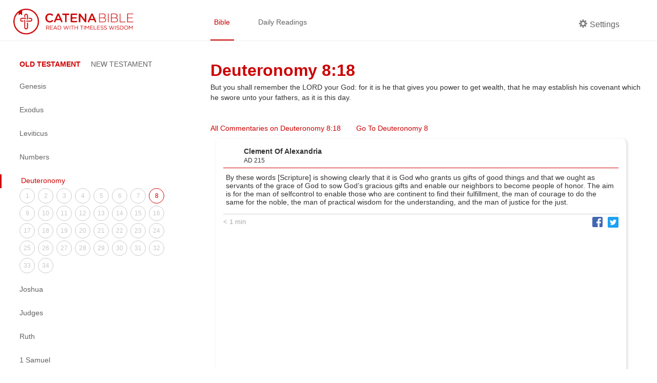

--- FILE ---
content_type: text/html; charset=utf-8
request_url: https://catenabible.com/com/5838dae5205c248f42e52a37
body_size: 7575
content:
<!DOCTYPE html><html><head><meta name="viewport" content="width=device-width"/><meta charSet="utf-8"/><title>Clement Of Alexandria on Deuteronomy 8:18 - Catena Bible &amp; Commentaries</title><link rel="shortcut icon" href="/static/images/catenaLogoRed.png"/><meta property="og:title" content="Clement Of Alexandria on Deuteronomy 8:18 - Catena Bible &amp; Commentaries"/><meta property="og:description" content="By these words [Scripture] is showing clearly that it is God who grants us gifts of good things and that we ought as servants of the grace of God to sow God’s gracious gifts and enable our neighbors to become people of honor. The aim is for the man of selfcontrol to enable those who are continent to find their fulfillment, the man of courage to do the same for the noble, the man of practical wisdom for the understanding, and the man of justice for the just."/><meta property="og:image" content="https://api.catenabible.com:8080/icons/COA.jpg"/><meta property="og:site_name" content="Catena Bible &amp; Commentaries"/><meta property="twitter:card" content="summary"/><meta property="twitter:site" content="Catena Bible &amp; Commentaries"/><meta property="twitter:creator" content="Deuteronomy"/><meta name="twitter:image:alt" content="Catena: A Chain of commentaries for each verse in the Bible"/><meta name="next-head-count" content="12"/><link rel="preload" href="/_next/static/css/caea3c624d0ed30151df27fad657a4576005e35f_CSS.ff4742f7.chunk.css" as="style"/><link rel="stylesheet" href="/_next/static/css/caea3c624d0ed30151df27fad657a4576005e35f_CSS.ff4742f7.chunk.css"/><link rel="preload" href="/_next/static/css/88b5e8f208b37944deb7f916b1cb970c702e7e7a_CSS.2efa91da.chunk.css" as="style"/><link rel="stylesheet" href="/_next/static/css/88b5e8f208b37944deb7f916b1cb970c702e7e7a_CSS.2efa91da.chunk.css"/><link rel="preload" href="/_next/static/css/styles.e69e8b9d.chunk.css" as="style"/><link rel="stylesheet" href="/_next/static/css/styles.e69e8b9d.chunk.css"/><link rel="preload" href="/_next/static/8t-ARlv5uR-8nLfv-fx3Z/pages/com/%5Bcom-id%5D.js" as="script"/><link rel="preload" href="/_next/static/8t-ARlv5uR-8nLfv-fx3Z/pages/_app.js" as="script"/><link rel="preload" href="/_next/static/runtime/webpack-79ff85fe71fe9106621f.js" as="script"/><link rel="preload" href="/_next/static/chunks/framework.e4e7390ed0229f772749.js" as="script"/><link rel="preload" href="/_next/static/chunks/a738efc4652234e086586fde1be2e38ad3070275.743448bc26499e8203e8.js" as="script"/><link rel="preload" href="/_next/static/chunks/f91ce738ebefca99a31b5a191746ceaa0ead7470.89784d0ac1372bae9b7d.js" as="script"/><link rel="preload" href="/_next/static/chunks/90fe580a6f0141a740c2326f41bdbdef774529b6.e122096ad45020e4838a.js" as="script"/><link rel="preload" href="/_next/static/chunks/7973323a506dc071b28687049a262d168f480491.46ae57d6090f387ca037.js" as="script"/><link rel="preload" href="/_next/static/runtime/main-4ef4baa87cf41240a379.js" as="script"/><link rel="preload" href="/_next/static/chunks/6278397b.066799e576831c532158.js" as="script"/><link rel="preload" href="/_next/static/chunks/caea3c624d0ed30151df27fad657a4576005e35f_CSS.2c372599cf640b277883.js" as="script"/><link rel="preload" href="/_next/static/chunks/87c69e8bf156eb34a7234e483ee76215c6d9867f.0b583fc3589d51d4dca1.js" as="script"/><link rel="preload" href="/_next/static/chunks/88b5e8f208b37944deb7f916b1cb970c702e7e7a_CSS.8d7a43705e3f9a53dfda.js" as="script"/><link rel="preload" href="/_next/static/chunks/88b5e8f208b37944deb7f916b1cb970c702e7e7a.3de8435d336572826c26.js" as="script"/><link rel="preload" href="/_next/static/chunks/48f28a29b8065edcfa67b5ddde09ae93aacbbe67.522c836dd7c85d9a79c7.js" as="script"/><link rel="preload" href="/_next/static/chunks/styles.2e99a7cca10b459a47bc.js" as="script"/></head><body><div id="__next"><div><div class="header "><div class="left-container left-container-logo padded"><a href="/"><img src="/static/images/catenaLogoFull_red.png" alt="logo" class="logo"/></a></div><div class="right-container padded"><div class="nav-container flexContainer"><a href="/mt/1" class="nav-item selected">Bible</a><a href="/daily/1-27" class="nav-item ">Daily Readings</a></div><div class="header-side"><div class="nav-item flex " id="settings"><div class="settingsLabel flexContainer"><span icon="cog" class="bp3-icon bp3-icon-cog"><svg fill="grey" data-icon="cog" width="16" height="16" viewBox="0 0 16 16"><desc>cog</desc><path d="M15.19 6.39h-1.85c-.11-.37-.27-.71-.45-1.04l1.36-1.36c.31-.31.31-.82 0-1.13l-1.13-1.13a.803.803 0 00-1.13 0l-1.36 1.36c-.33-.17-.67-.33-1.04-.44V.79c0-.44-.36-.8-.8-.8h-1.6c-.44 0-.8.36-.8.8v1.86c-.39.12-.75.28-1.1.47l-1.3-1.3c-.3-.3-.79-.3-1.09 0L1.82 2.91c-.3.3-.3.79 0 1.09l1.3 1.3c-.2.34-.36.7-.48 1.09H.79c-.44 0-.8.36-.8.8v1.6c0 .44.36.8.8.8h1.85c.11.37.27.71.45 1.04l-1.36 1.36c-.31.31-.31.82 0 1.13l1.13 1.13c.31.31.82.31 1.13 0l1.36-1.36c.33.18.67.33 1.04.44v1.86c0 .44.36.8.8.8h1.6c.44 0 .8-.36.8-.8v-1.86c.39-.12.75-.28 1.1-.47l1.3 1.3c.3.3.79.3 1.09 0l1.09-1.09c.3-.3.3-.79 0-1.09l-1.3-1.3c.19-.35.36-.71.48-1.1h1.85c.44 0 .8-.36.8-.8v-1.6a.816.816 0 00-.81-.79zm-7.2 4.6c-1.66 0-3-1.34-3-3s1.34-3 3-3 3 1.34 3 3-1.34 3-3 3z" fill-rule="evenodd"></path></svg></span><p class="settingsCog">Settings</p></div></div></div></div></div><div class="content-container"><div class="left-container left-container-sideNav extended"><div class="side-nav-container"><a class="burger-menu  "></a><div class="side-nav extended "><div class="book-testaments"><span class="focus">OLD TESTAMENT</span><span class="">NEW TESTAMENT</span></div><div class="books-menu"><div class="book-item"><a class="book-title ">Genesis</a><div class="chapters-menu "><a class="chapter-item " href="/gn/1">1</a><a class="chapter-item " href="/gn/2">2</a><a class="chapter-item " href="/gn/3">3</a><a class="chapter-item " href="/gn/4">4</a><a class="chapter-item " href="/gn/5">5</a><a class="chapter-item " href="/gn/6">6</a><a class="chapter-item " href="/gn/7">7</a><a class="chapter-item " href="/gn/8">8</a><a class="chapter-item " href="/gn/9">9</a><a class="chapter-item " href="/gn/10">10</a><a class="chapter-item " href="/gn/11">11</a><a class="chapter-item " href="/gn/12">12</a><a class="chapter-item " href="/gn/13">13</a><a class="chapter-item " href="/gn/14">14</a><a class="chapter-item " href="/gn/15">15</a><a class="chapter-item " href="/gn/16">16</a><a class="chapter-item " href="/gn/17">17</a><a class="chapter-item " href="/gn/18">18</a><a class="chapter-item " href="/gn/19">19</a><a class="chapter-item " href="/gn/20">20</a><a class="chapter-item " href="/gn/21">21</a><a class="chapter-item " href="/gn/22">22</a><a class="chapter-item " href="/gn/23">23</a><a class="chapter-item " href="/gn/24">24</a><a class="chapter-item " href="/gn/25">25</a><a class="chapter-item " href="/gn/26">26</a><a class="chapter-item " href="/gn/27">27</a><a class="chapter-item " href="/gn/28">28</a><a class="chapter-item " href="/gn/29">29</a><a class="chapter-item " href="/gn/30">30</a><a class="chapter-item " href="/gn/31">31</a><a class="chapter-item " href="/gn/32">32</a><a class="chapter-item " href="/gn/33">33</a><a class="chapter-item " href="/gn/34">34</a><a class="chapter-item " href="/gn/35">35</a><a class="chapter-item " href="/gn/36">36</a><a class="chapter-item " href="/gn/37">37</a><a class="chapter-item " href="/gn/38">38</a><a class="chapter-item " href="/gn/39">39</a><a class="chapter-item " href="/gn/40">40</a><a class="chapter-item " href="/gn/41">41</a><a class="chapter-item " href="/gn/42">42</a><a class="chapter-item " href="/gn/43">43</a><a class="chapter-item " href="/gn/44">44</a><a class="chapter-item " href="/gn/45">45</a><a class="chapter-item " href="/gn/46">46</a><a class="chapter-item " href="/gn/47">47</a><a class="chapter-item " href="/gn/48">48</a><a class="chapter-item " href="/gn/49">49</a><a class="chapter-item " href="/gn/50">50</a></div></div><div class="book-item"><a class="book-title ">Exodus</a><div class="chapters-menu "><a class="chapter-item " href="/ex/1">1</a><a class="chapter-item " href="/ex/2">2</a><a class="chapter-item " href="/ex/3">3</a><a class="chapter-item " href="/ex/4">4</a><a class="chapter-item " href="/ex/5">5</a><a class="chapter-item " href="/ex/6">6</a><a class="chapter-item " href="/ex/7">7</a><a class="chapter-item " href="/ex/8">8</a><a class="chapter-item " href="/ex/9">9</a><a class="chapter-item " href="/ex/10">10</a><a class="chapter-item " href="/ex/11">11</a><a class="chapter-item " href="/ex/12">12</a><a class="chapter-item " href="/ex/13">13</a><a class="chapter-item " href="/ex/14">14</a><a class="chapter-item " href="/ex/15">15</a><a class="chapter-item " href="/ex/16">16</a><a class="chapter-item " href="/ex/17">17</a><a class="chapter-item " href="/ex/18">18</a><a class="chapter-item " href="/ex/19">19</a><a class="chapter-item " href="/ex/20">20</a><a class="chapter-item " href="/ex/21">21</a><a class="chapter-item " href="/ex/22">22</a><a class="chapter-item " href="/ex/23">23</a><a class="chapter-item " href="/ex/24">24</a><a class="chapter-item " href="/ex/25">25</a><a class="chapter-item " href="/ex/26">26</a><a class="chapter-item " href="/ex/27">27</a><a class="chapter-item " href="/ex/28">28</a><a class="chapter-item " href="/ex/29">29</a><a class="chapter-item " href="/ex/30">30</a><a class="chapter-item " href="/ex/31">31</a><a class="chapter-item " href="/ex/32">32</a><a class="chapter-item " href="/ex/33">33</a><a class="chapter-item " href="/ex/34">34</a><a class="chapter-item " href="/ex/35">35</a><a class="chapter-item " href="/ex/36">36</a><a class="chapter-item " href="/ex/37">37</a><a class="chapter-item " href="/ex/38">38</a><a class="chapter-item " href="/ex/39">39</a><a class="chapter-item " href="/ex/40">40</a></div></div><div class="book-item"><a class="book-title ">Leviticus</a><div class="chapters-menu "><a class="chapter-item " href="/lv/1">1</a><a class="chapter-item " href="/lv/2">2</a><a class="chapter-item " href="/lv/3">3</a><a class="chapter-item " href="/lv/4">4</a><a class="chapter-item " href="/lv/5">5</a><a class="chapter-item " href="/lv/6">6</a><a class="chapter-item " href="/lv/7">7</a><a class="chapter-item " href="/lv/8">8</a><a class="chapter-item " href="/lv/9">9</a><a class="chapter-item " href="/lv/10">10</a><a class="chapter-item " href="/lv/11">11</a><a class="chapter-item " href="/lv/12">12</a><a class="chapter-item " href="/lv/13">13</a><a class="chapter-item " href="/lv/14">14</a><a class="chapter-item " href="/lv/15">15</a><a class="chapter-item " href="/lv/16">16</a><a class="chapter-item " href="/lv/17">17</a><a class="chapter-item " href="/lv/18">18</a><a class="chapter-item " href="/lv/19">19</a><a class="chapter-item " href="/lv/20">20</a><a class="chapter-item " href="/lv/21">21</a><a class="chapter-item " href="/lv/22">22</a><a class="chapter-item " href="/lv/23">23</a><a class="chapter-item " href="/lv/24">24</a><a class="chapter-item " href="/lv/25">25</a><a class="chapter-item " href="/lv/26">26</a><a class="chapter-item " href="/lv/27">27</a></div></div><div class="book-item"><a class="book-title ">Numbers</a><div class="chapters-menu "><a class="chapter-item " href="/nm/1">1</a><a class="chapter-item " href="/nm/2">2</a><a class="chapter-item " href="/nm/3">3</a><a class="chapter-item " href="/nm/4">4</a><a class="chapter-item " href="/nm/5">5</a><a class="chapter-item " href="/nm/6">6</a><a class="chapter-item " href="/nm/7">7</a><a class="chapter-item " href="/nm/8">8</a><a class="chapter-item " href="/nm/9">9</a><a class="chapter-item " href="/nm/10">10</a><a class="chapter-item " href="/nm/11">11</a><a class="chapter-item " href="/nm/12">12</a><a class="chapter-item " href="/nm/13">13</a><a class="chapter-item " href="/nm/14">14</a><a class="chapter-item " href="/nm/15">15</a><a class="chapter-item " href="/nm/16">16</a><a class="chapter-item " href="/nm/17">17</a><a class="chapter-item " href="/nm/18">18</a><a class="chapter-item " href="/nm/19">19</a><a class="chapter-item " href="/nm/20">20</a><a class="chapter-item " href="/nm/21">21</a><a class="chapter-item " href="/nm/22">22</a><a class="chapter-item " href="/nm/23">23</a><a class="chapter-item " href="/nm/24">24</a><a class="chapter-item " href="/nm/25">25</a><a class="chapter-item " href="/nm/26">26</a><a class="chapter-item " href="/nm/27">27</a><a class="chapter-item " href="/nm/28">28</a><a class="chapter-item " href="/nm/29">29</a><a class="chapter-item " href="/nm/30">30</a><a class="chapter-item " href="/nm/31">31</a><a class="chapter-item " href="/nm/32">32</a><a class="chapter-item " href="/nm/33">33</a><a class="chapter-item " href="/nm/34">34</a><a class="chapter-item " href="/nm/35">35</a><a class="chapter-item " href="/nm/36">36</a></div></div><div class="book-item"><a class="book-title current">Deuteronomy</a><div class="chapters-menu extended"><a class="chapter-item " href="/dt/1">1</a><a class="chapter-item " href="/dt/2">2</a><a class="chapter-item " href="/dt/3">3</a><a class="chapter-item " href="/dt/4">4</a><a class="chapter-item " href="/dt/5">5</a><a class="chapter-item " href="/dt/6">6</a><a class="chapter-item " href="/dt/7">7</a><a class="chapter-item current" href="/dt/8">8</a><a class="chapter-item " href="/dt/9">9</a><a class="chapter-item " href="/dt/10">10</a><a class="chapter-item " href="/dt/11">11</a><a class="chapter-item " href="/dt/12">12</a><a class="chapter-item " href="/dt/13">13</a><a class="chapter-item " href="/dt/14">14</a><a class="chapter-item " href="/dt/15">15</a><a class="chapter-item " href="/dt/16">16</a><a class="chapter-item " href="/dt/17">17</a><a class="chapter-item " href="/dt/18">18</a><a class="chapter-item " href="/dt/19">19</a><a class="chapter-item " href="/dt/20">20</a><a class="chapter-item " href="/dt/21">21</a><a class="chapter-item " href="/dt/22">22</a><a class="chapter-item " href="/dt/23">23</a><a class="chapter-item " href="/dt/24">24</a><a class="chapter-item " href="/dt/25">25</a><a class="chapter-item " href="/dt/26">26</a><a class="chapter-item " href="/dt/27">27</a><a class="chapter-item " href="/dt/28">28</a><a class="chapter-item " href="/dt/29">29</a><a class="chapter-item " href="/dt/30">30</a><a class="chapter-item " href="/dt/31">31</a><a class="chapter-item " href="/dt/32">32</a><a class="chapter-item " href="/dt/33">33</a><a class="chapter-item " href="/dt/34">34</a></div></div><div class="book-item"><a class="book-title ">Joshua</a><div class="chapters-menu "><a class="chapter-item " href="/jo/1">1</a><a class="chapter-item " href="/jo/2">2</a><a class="chapter-item " href="/jo/3">3</a><a class="chapter-item " href="/jo/4">4</a><a class="chapter-item " href="/jo/5">5</a><a class="chapter-item " href="/jo/6">6</a><a class="chapter-item " href="/jo/7">7</a><a class="chapter-item " href="/jo/8">8</a><a class="chapter-item " href="/jo/9">9</a><a class="chapter-item " href="/jo/10">10</a><a class="chapter-item " href="/jo/11">11</a><a class="chapter-item " href="/jo/12">12</a><a class="chapter-item " href="/jo/13">13</a><a class="chapter-item " href="/jo/14">14</a><a class="chapter-item " href="/jo/15">15</a><a class="chapter-item " href="/jo/16">16</a><a class="chapter-item " href="/jo/17">17</a><a class="chapter-item " href="/jo/18">18</a><a class="chapter-item " href="/jo/19">19</a><a class="chapter-item " href="/jo/20">20</a><a class="chapter-item " href="/jo/21">21</a><a class="chapter-item " href="/jo/22">22</a><a class="chapter-item " href="/jo/23">23</a><a class="chapter-item " href="/jo/24">24</a></div></div><div class="book-item"><a class="book-title ">Judges</a><div class="chapters-menu "><a class="chapter-item " href="/jgs/1">1</a><a class="chapter-item " href="/jgs/2">2</a><a class="chapter-item " href="/jgs/3">3</a><a class="chapter-item " href="/jgs/4">4</a><a class="chapter-item " href="/jgs/5">5</a><a class="chapter-item " href="/jgs/6">6</a><a class="chapter-item " href="/jgs/7">7</a><a class="chapter-item " href="/jgs/8">8</a><a class="chapter-item " href="/jgs/9">9</a><a class="chapter-item " href="/jgs/10">10</a><a class="chapter-item " href="/jgs/11">11</a><a class="chapter-item " href="/jgs/12">12</a><a class="chapter-item " href="/jgs/13">13</a><a class="chapter-item " href="/jgs/14">14</a><a class="chapter-item " href="/jgs/15">15</a><a class="chapter-item " href="/jgs/16">16</a><a class="chapter-item " href="/jgs/17">17</a><a class="chapter-item " href="/jgs/18">18</a><a class="chapter-item " href="/jgs/19">19</a><a class="chapter-item " href="/jgs/20">20</a><a class="chapter-item " href="/jgs/21">21</a></div></div><div class="book-item"><a class="book-title ">Ruth</a><div class="chapters-menu "><a class="chapter-item " href="/ru/1">1</a><a class="chapter-item " href="/ru/2">2</a><a class="chapter-item " href="/ru/3">3</a><a class="chapter-item " href="/ru/4">4</a></div></div><div class="book-item"><a class="book-title ">1 Samuel</a><div class="chapters-menu "><a class="chapter-item " href="/1sm/1">1</a><a class="chapter-item " href="/1sm/2">2</a><a class="chapter-item " href="/1sm/3">3</a><a class="chapter-item " href="/1sm/4">4</a><a class="chapter-item " href="/1sm/5">5</a><a class="chapter-item " href="/1sm/6">6</a><a class="chapter-item " href="/1sm/7">7</a><a class="chapter-item " href="/1sm/8">8</a><a class="chapter-item " href="/1sm/9">9</a><a class="chapter-item " href="/1sm/10">10</a><a class="chapter-item " href="/1sm/11">11</a><a class="chapter-item " href="/1sm/12">12</a><a class="chapter-item " href="/1sm/13">13</a><a class="chapter-item " href="/1sm/14">14</a><a class="chapter-item " href="/1sm/15">15</a><a class="chapter-item " href="/1sm/16">16</a><a class="chapter-item " href="/1sm/17">17</a><a class="chapter-item " href="/1sm/18">18</a><a class="chapter-item " href="/1sm/19">19</a><a class="chapter-item " href="/1sm/20">20</a><a class="chapter-item " href="/1sm/21">21</a><a class="chapter-item " href="/1sm/22">22</a><a class="chapter-item " href="/1sm/23">23</a><a class="chapter-item " href="/1sm/24">24</a><a class="chapter-item " href="/1sm/25">25</a><a class="chapter-item " href="/1sm/26">26</a><a class="chapter-item " href="/1sm/27">27</a><a class="chapter-item " href="/1sm/28">28</a><a class="chapter-item " href="/1sm/29">29</a><a class="chapter-item " href="/1sm/30">30</a><a class="chapter-item " href="/1sm/31">31</a></div></div><div class="book-item"><a class="book-title ">2 Samuel</a><div class="chapters-menu "><a class="chapter-item " href="/2sm/1">1</a><a class="chapter-item " href="/2sm/2">2</a><a class="chapter-item " href="/2sm/3">3</a><a class="chapter-item " href="/2sm/4">4</a><a class="chapter-item " href="/2sm/5">5</a><a class="chapter-item " href="/2sm/6">6</a><a class="chapter-item " href="/2sm/7">7</a><a class="chapter-item " href="/2sm/8">8</a><a class="chapter-item " href="/2sm/9">9</a><a class="chapter-item " href="/2sm/10">10</a><a class="chapter-item " href="/2sm/11">11</a><a class="chapter-item " href="/2sm/12">12</a><a class="chapter-item " href="/2sm/13">13</a><a class="chapter-item " href="/2sm/14">14</a><a class="chapter-item " href="/2sm/15">15</a><a class="chapter-item " href="/2sm/16">16</a><a class="chapter-item " href="/2sm/17">17</a><a class="chapter-item " href="/2sm/18">18</a><a class="chapter-item " href="/2sm/19">19</a><a class="chapter-item " href="/2sm/20">20</a><a class="chapter-item " href="/2sm/21">21</a><a class="chapter-item " href="/2sm/22">22</a><a class="chapter-item " href="/2sm/23">23</a><a class="chapter-item " href="/2sm/24">24</a></div></div><div class="book-item"><a class="book-title ">1 Kings</a><div class="chapters-menu "><a class="chapter-item " href="/1kgs/1">1</a><a class="chapter-item " href="/1kgs/2">2</a><a class="chapter-item " href="/1kgs/3">3</a><a class="chapter-item " href="/1kgs/4">4</a><a class="chapter-item " href="/1kgs/5">5</a><a class="chapter-item " href="/1kgs/6">6</a><a class="chapter-item " href="/1kgs/7">7</a><a class="chapter-item " href="/1kgs/8">8</a><a class="chapter-item " href="/1kgs/9">9</a><a class="chapter-item " href="/1kgs/10">10</a><a class="chapter-item " href="/1kgs/11">11</a><a class="chapter-item " href="/1kgs/12">12</a><a class="chapter-item " href="/1kgs/13">13</a><a class="chapter-item " href="/1kgs/14">14</a><a class="chapter-item " href="/1kgs/15">15</a><a class="chapter-item " href="/1kgs/16">16</a><a class="chapter-item " href="/1kgs/17">17</a><a class="chapter-item " href="/1kgs/18">18</a><a class="chapter-item " href="/1kgs/19">19</a><a class="chapter-item " href="/1kgs/20">20</a><a class="chapter-item " href="/1kgs/21">21</a><a class="chapter-item " href="/1kgs/22">22</a></div></div><div class="book-item"><a class="book-title ">2 Kings</a><div class="chapters-menu "><a class="chapter-item " href="/2kgs/1">1</a><a class="chapter-item " href="/2kgs/2">2</a><a class="chapter-item " href="/2kgs/3">3</a><a class="chapter-item " href="/2kgs/4">4</a><a class="chapter-item " href="/2kgs/5">5</a><a class="chapter-item " href="/2kgs/6">6</a><a class="chapter-item " href="/2kgs/7">7</a><a class="chapter-item " href="/2kgs/8">8</a><a class="chapter-item " href="/2kgs/9">9</a><a class="chapter-item " href="/2kgs/10">10</a><a class="chapter-item " href="/2kgs/11">11</a><a class="chapter-item " href="/2kgs/12">12</a><a class="chapter-item " href="/2kgs/13">13</a><a class="chapter-item " href="/2kgs/14">14</a><a class="chapter-item " href="/2kgs/15">15</a><a class="chapter-item " href="/2kgs/16">16</a><a class="chapter-item " href="/2kgs/17">17</a><a class="chapter-item " href="/2kgs/18">18</a><a class="chapter-item " href="/2kgs/19">19</a><a class="chapter-item " href="/2kgs/20">20</a><a class="chapter-item " href="/2kgs/21">21</a><a class="chapter-item " href="/2kgs/22">22</a><a class="chapter-item " href="/2kgs/23">23</a><a class="chapter-item " href="/2kgs/24">24</a><a class="chapter-item " href="/2kgs/25">25</a></div></div><div class="book-item"><a class="book-title ">1 Chronicles</a><div class="chapters-menu "><a class="chapter-item " href="/1chr/1">1</a><a class="chapter-item " href="/1chr/2">2</a><a class="chapter-item " href="/1chr/3">3</a><a class="chapter-item " href="/1chr/4">4</a><a class="chapter-item " href="/1chr/5">5</a><a class="chapter-item " href="/1chr/6">6</a><a class="chapter-item " href="/1chr/7">7</a><a class="chapter-item " href="/1chr/8">8</a><a class="chapter-item " href="/1chr/9">9</a><a class="chapter-item " href="/1chr/10">10</a><a class="chapter-item " href="/1chr/11">11</a><a class="chapter-item " href="/1chr/12">12</a><a class="chapter-item " href="/1chr/13">13</a><a class="chapter-item " href="/1chr/14">14</a><a class="chapter-item " href="/1chr/15">15</a><a class="chapter-item " href="/1chr/16">16</a><a class="chapter-item " href="/1chr/17">17</a><a class="chapter-item " href="/1chr/18">18</a><a class="chapter-item " href="/1chr/19">19</a><a class="chapter-item " href="/1chr/20">20</a><a class="chapter-item " href="/1chr/21">21</a><a class="chapter-item " href="/1chr/22">22</a><a class="chapter-item " href="/1chr/23">23</a><a class="chapter-item " href="/1chr/24">24</a><a class="chapter-item " href="/1chr/25">25</a><a class="chapter-item " href="/1chr/26">26</a><a class="chapter-item " href="/1chr/27">27</a><a class="chapter-item " href="/1chr/28">28</a><a class="chapter-item " href="/1chr/29">29</a></div></div><div class="book-item"><a class="book-title ">2 Chronicles</a><div class="chapters-menu "><a class="chapter-item " href="/2chr/1">1</a><a class="chapter-item " href="/2chr/2">2</a><a class="chapter-item " href="/2chr/3">3</a><a class="chapter-item " href="/2chr/4">4</a><a class="chapter-item " href="/2chr/5">5</a><a class="chapter-item " href="/2chr/6">6</a><a class="chapter-item " href="/2chr/7">7</a><a class="chapter-item " href="/2chr/8">8</a><a class="chapter-item " href="/2chr/9">9</a><a class="chapter-item " href="/2chr/10">10</a><a class="chapter-item " href="/2chr/11">11</a><a class="chapter-item " href="/2chr/12">12</a><a class="chapter-item " href="/2chr/13">13</a><a class="chapter-item " href="/2chr/14">14</a><a class="chapter-item " href="/2chr/15">15</a><a class="chapter-item " href="/2chr/16">16</a><a class="chapter-item " href="/2chr/17">17</a><a class="chapter-item " href="/2chr/18">18</a><a class="chapter-item " href="/2chr/19">19</a><a class="chapter-item " href="/2chr/20">20</a><a class="chapter-item " href="/2chr/21">21</a><a class="chapter-item " href="/2chr/22">22</a><a class="chapter-item " href="/2chr/23">23</a><a class="chapter-item " href="/2chr/24">24</a><a class="chapter-item " href="/2chr/25">25</a><a class="chapter-item " href="/2chr/26">26</a><a class="chapter-item " href="/2chr/27">27</a><a class="chapter-item " href="/2chr/28">28</a><a class="chapter-item " href="/2chr/29">29</a><a class="chapter-item " href="/2chr/30">30</a><a class="chapter-item " href="/2chr/31">31</a><a class="chapter-item " href="/2chr/32">32</a><a class="chapter-item " href="/2chr/33">33</a><a class="chapter-item " href="/2chr/34">34</a><a class="chapter-item " href="/2chr/35">35</a><a class="chapter-item " href="/2chr/36">36</a></div></div><div class="book-item"><a class="book-title ">1 Esdras</a><div class="chapters-menu "><a class="chapter-item " href="/1esd/1">1</a><a class="chapter-item " href="/1esd/2">2</a><a class="chapter-item " href="/1esd/3">3</a><a class="chapter-item " href="/1esd/4">4</a><a class="chapter-item " href="/1esd/5">5</a><a class="chapter-item " href="/1esd/6">6</a><a class="chapter-item " href="/1esd/7">7</a><a class="chapter-item " href="/1esd/8">8</a><a class="chapter-item " href="/1esd/9">9</a></div></div><div class="book-item"><a class="book-title ">Ezra</a><div class="chapters-menu "><a class="chapter-item " href="/ezr/1">1</a><a class="chapter-item " href="/ezr/2">2</a><a class="chapter-item " href="/ezr/3">3</a><a class="chapter-item " href="/ezr/4">4</a><a class="chapter-item " href="/ezr/5">5</a><a class="chapter-item " href="/ezr/6">6</a><a class="chapter-item " href="/ezr/7">7</a><a class="chapter-item " href="/ezr/8">8</a><a class="chapter-item " href="/ezr/9">9</a><a class="chapter-item " href="/ezr/10">10</a></div></div><div class="book-item"><a class="book-title ">Nehemiah</a><div class="chapters-menu "><a class="chapter-item " href="/neh/1">1</a><a class="chapter-item " href="/neh/2">2</a><a class="chapter-item " href="/neh/3">3</a><a class="chapter-item " href="/neh/4">4</a><a class="chapter-item " href="/neh/5">5</a><a class="chapter-item " href="/neh/6">6</a><a class="chapter-item " href="/neh/7">7</a><a class="chapter-item " href="/neh/8">8</a><a class="chapter-item " href="/neh/9">9</a><a class="chapter-item " href="/neh/10">10</a><a class="chapter-item " href="/neh/11">11</a><a class="chapter-item " href="/neh/12">12</a><a class="chapter-item " href="/neh/13">13</a></div></div><div class="book-item"><a class="book-title ">Tobit</a><div class="chapters-menu "><a class="chapter-item " href="/tb/1">1</a><a class="chapter-item " href="/tb/2">2</a><a class="chapter-item " href="/tb/3">3</a><a class="chapter-item " href="/tb/4">4</a><a class="chapter-item " href="/tb/5">5</a><a class="chapter-item " href="/tb/6">6</a><a class="chapter-item " href="/tb/7">7</a><a class="chapter-item " href="/tb/8">8</a><a class="chapter-item " href="/tb/9">9</a><a class="chapter-item " href="/tb/10">10</a><a class="chapter-item " href="/tb/11">11</a><a class="chapter-item " href="/tb/12">12</a><a class="chapter-item " href="/tb/13">13</a><a class="chapter-item " href="/tb/14">14</a></div></div><div class="book-item"><a class="book-title ">Judith</a><div class="chapters-menu "><a class="chapter-item " href="/jdt/1">1</a><a class="chapter-item " href="/jdt/2">2</a><a class="chapter-item " href="/jdt/3">3</a><a class="chapter-item " href="/jdt/4">4</a><a class="chapter-item " href="/jdt/5">5</a><a class="chapter-item " href="/jdt/6">6</a><a class="chapter-item " href="/jdt/7">7</a><a class="chapter-item " href="/jdt/8">8</a><a class="chapter-item " href="/jdt/9">9</a><a class="chapter-item " href="/jdt/10">10</a><a class="chapter-item " href="/jdt/11">11</a><a class="chapter-item " href="/jdt/12">12</a><a class="chapter-item " href="/jdt/13">13</a><a class="chapter-item " href="/jdt/14">14</a><a class="chapter-item " href="/jdt/15">15</a><a class="chapter-item " href="/jdt/16">16</a></div></div><div class="book-item"><a class="book-title ">Esther</a><div class="chapters-menu "><a class="chapter-item " href="/est/1">1</a><a class="chapter-item " href="/est/2">2</a><a class="chapter-item " href="/est/3">3</a><a class="chapter-item " href="/est/4">4</a><a class="chapter-item " href="/est/5">5</a><a class="chapter-item " href="/est/6">6</a><a class="chapter-item " href="/est/7">7</a><a class="chapter-item " href="/est/8">8</a><a class="chapter-item " href="/est/9">9</a><a class="chapter-item " href="/est/10">10</a><a class="chapter-item " href="/est/11">11</a><a class="chapter-item " href="/est/12">12</a><a class="chapter-item " href="/est/13">13</a><a class="chapter-item " href="/est/14">14</a><a class="chapter-item " href="/est/15">15</a><a class="chapter-item " href="/est/16">16</a></div></div><div class="book-item"><a class="book-title ">Maccabees 1</a><div class="chapters-menu "><a class="chapter-item " href="/1mc/1">1</a><a class="chapter-item " href="/1mc/2">2</a><a class="chapter-item " href="/1mc/3">3</a><a class="chapter-item " href="/1mc/4">4</a><a class="chapter-item " href="/1mc/5">5</a><a class="chapter-item " href="/1mc/6">6</a><a class="chapter-item " href="/1mc/7">7</a><a class="chapter-item " href="/1mc/8">8</a><a class="chapter-item " href="/1mc/9">9</a><a class="chapter-item " href="/1mc/10">10</a><a class="chapter-item " href="/1mc/11">11</a><a class="chapter-item " href="/1mc/12">12</a><a class="chapter-item " href="/1mc/13">13</a><a class="chapter-item " href="/1mc/14">14</a><a class="chapter-item " href="/1mc/15">15</a><a class="chapter-item " href="/1mc/16">16</a></div></div><div class="book-item"><a class="book-title ">Maccabees 2</a><div class="chapters-menu "><a class="chapter-item " href="/2mc/1">1</a><a class="chapter-item " href="/2mc/2">2</a><a class="chapter-item " href="/2mc/3">3</a><a class="chapter-item " href="/2mc/4">4</a><a class="chapter-item " href="/2mc/5">5</a><a class="chapter-item " href="/2mc/6">6</a><a class="chapter-item " href="/2mc/7">7</a><a class="chapter-item " href="/2mc/8">8</a><a class="chapter-item " href="/2mc/9">9</a><a class="chapter-item " href="/2mc/10">10</a><a class="chapter-item " href="/2mc/11">11</a><a class="chapter-item " href="/2mc/12">12</a><a class="chapter-item " href="/2mc/13">13</a><a class="chapter-item " href="/2mc/14">14</a><a class="chapter-item " href="/2mc/15">15</a></div></div><div class="book-item"><a class="book-title ">Psalms</a><div class="chapters-menu "><a class="chapter-item " href="/ps/1">1</a><a class="chapter-item " href="/ps/2">2</a><a class="chapter-item " href="/ps/3">3</a><a class="chapter-item " href="/ps/4">4</a><a class="chapter-item " href="/ps/5">5</a><a class="chapter-item " href="/ps/6">6</a><a class="chapter-item " href="/ps/7">7</a><a class="chapter-item " href="/ps/8">8</a><a class="chapter-item " href="/ps/9">9</a><a class="chapter-item " href="/ps/10">10</a><a class="chapter-item " href="/ps/11">11</a><a class="chapter-item " href="/ps/12">12</a><a class="chapter-item " href="/ps/13">13</a><a class="chapter-item " href="/ps/14">14</a><a class="chapter-item " href="/ps/15">15</a><a class="chapter-item " href="/ps/16">16</a><a class="chapter-item " href="/ps/17">17</a><a class="chapter-item " href="/ps/18">18</a><a class="chapter-item " href="/ps/19">19</a><a class="chapter-item " href="/ps/20">20</a><a class="chapter-item " href="/ps/21">21</a><a class="chapter-item " href="/ps/22">22</a><a class="chapter-item " href="/ps/23">23</a><a class="chapter-item " href="/ps/24">24</a><a class="chapter-item " href="/ps/25">25</a><a class="chapter-item " href="/ps/26">26</a><a class="chapter-item " href="/ps/27">27</a><a class="chapter-item " href="/ps/28">28</a><a class="chapter-item " href="/ps/29">29</a><a class="chapter-item " href="/ps/30">30</a><a class="chapter-item " href="/ps/31">31</a><a class="chapter-item " href="/ps/32">32</a><a class="chapter-item " href="/ps/33">33</a><a class="chapter-item " href="/ps/34">34</a><a class="chapter-item " href="/ps/35">35</a><a class="chapter-item " href="/ps/36">36</a><a class="chapter-item " href="/ps/37">37</a><a class="chapter-item " href="/ps/38">38</a><a class="chapter-item " href="/ps/39">39</a><a class="chapter-item " href="/ps/40">40</a><a class="chapter-item " href="/ps/41">41</a><a class="chapter-item " href="/ps/42">42</a><a class="chapter-item " href="/ps/43">43</a><a class="chapter-item " href="/ps/44">44</a><a class="chapter-item " href="/ps/45">45</a><a class="chapter-item " href="/ps/46">46</a><a class="chapter-item " href="/ps/47">47</a><a class="chapter-item " href="/ps/48">48</a><a class="chapter-item " href="/ps/49">49</a><a class="chapter-item " href="/ps/50">50</a><a class="chapter-item " href="/ps/51">51</a><a class="chapter-item " href="/ps/52">52</a><a class="chapter-item " href="/ps/53">53</a><a class="chapter-item " href="/ps/54">54</a><a class="chapter-item " href="/ps/55">55</a><a class="chapter-item " href="/ps/56">56</a><a class="chapter-item " href="/ps/57">57</a><a class="chapter-item " href="/ps/58">58</a><a class="chapter-item " href="/ps/59">59</a><a class="chapter-item " href="/ps/60">60</a><a class="chapter-item " href="/ps/61">61</a><a class="chapter-item " href="/ps/62">62</a><a class="chapter-item " href="/ps/63">63</a><a class="chapter-item " href="/ps/64">64</a><a class="chapter-item " href="/ps/65">65</a><a class="chapter-item " href="/ps/66">66</a><a class="chapter-item " href="/ps/67">67</a><a class="chapter-item " href="/ps/68">68</a><a class="chapter-item " href="/ps/69">69</a><a class="chapter-item " href="/ps/70">70</a><a class="chapter-item " href="/ps/71">71</a><a class="chapter-item " href="/ps/72">72</a><a class="chapter-item " href="/ps/73">73</a><a class="chapter-item " href="/ps/74">74</a><a class="chapter-item " href="/ps/75">75</a><a class="chapter-item " href="/ps/76">76</a><a class="chapter-item " href="/ps/77">77</a><a class="chapter-item " href="/ps/78">78</a><a class="chapter-item " href="/ps/79">79</a><a class="chapter-item " href="/ps/80">80</a><a class="chapter-item " href="/ps/81">81</a><a class="chapter-item " href="/ps/82">82</a><a class="chapter-item " href="/ps/83">83</a><a class="chapter-item " href="/ps/84">84</a><a class="chapter-item " href="/ps/85">85</a><a class="chapter-item " href="/ps/86">86</a><a class="chapter-item " href="/ps/87">87</a><a class="chapter-item " href="/ps/88">88</a><a class="chapter-item " href="/ps/89">89</a><a class="chapter-item " href="/ps/90">90</a><a class="chapter-item " href="/ps/91">91</a><a class="chapter-item " href="/ps/92">92</a><a class="chapter-item " href="/ps/93">93</a><a class="chapter-item " href="/ps/94">94</a><a class="chapter-item " href="/ps/95">95</a><a class="chapter-item " href="/ps/96">96</a><a class="chapter-item " href="/ps/97">97</a><a class="chapter-item " href="/ps/98">98</a><a class="chapter-item " href="/ps/99">99</a><a class="chapter-item " href="/ps/100">100</a><a class="chapter-item " href="/ps/101">101</a><a class="chapter-item " href="/ps/102">102</a><a class="chapter-item " href="/ps/103">103</a><a class="chapter-item " href="/ps/104">104</a><a class="chapter-item " href="/ps/105">105</a><a class="chapter-item " href="/ps/106">106</a><a class="chapter-item " href="/ps/107">107</a><a class="chapter-item " href="/ps/108">108</a><a class="chapter-item " href="/ps/109">109</a><a class="chapter-item " href="/ps/110">110</a><a class="chapter-item " href="/ps/111">111</a><a class="chapter-item " href="/ps/112">112</a><a class="chapter-item " href="/ps/113">113</a><a class="chapter-item " href="/ps/114">114</a><a class="chapter-item " href="/ps/115">115</a><a class="chapter-item " href="/ps/116">116</a><a class="chapter-item " href="/ps/117">117</a><a class="chapter-item " href="/ps/118">118</a><a class="chapter-item " href="/ps/119">119</a><a class="chapter-item " href="/ps/120">120</a><a class="chapter-item " href="/ps/121">121</a><a class="chapter-item " href="/ps/122">122</a><a class="chapter-item " href="/ps/123">123</a><a class="chapter-item " href="/ps/124">124</a><a class="chapter-item " href="/ps/125">125</a><a class="chapter-item " href="/ps/126">126</a><a class="chapter-item " href="/ps/127">127</a><a class="chapter-item " href="/ps/128">128</a><a class="chapter-item " href="/ps/129">129</a><a class="chapter-item " href="/ps/130">130</a><a class="chapter-item " href="/ps/131">131</a><a class="chapter-item " href="/ps/132">132</a><a class="chapter-item " href="/ps/133">133</a><a class="chapter-item " href="/ps/134">134</a><a class="chapter-item " href="/ps/135">135</a><a class="chapter-item " href="/ps/136">136</a><a class="chapter-item " href="/ps/137">137</a><a class="chapter-item " href="/ps/138">138</a><a class="chapter-item " href="/ps/139">139</a><a class="chapter-item " href="/ps/140">140</a><a class="chapter-item " href="/ps/141">141</a><a class="chapter-item " href="/ps/142">142</a><a class="chapter-item " href="/ps/143">143</a><a class="chapter-item " href="/ps/144">144</a><a class="chapter-item " href="/ps/145">145</a><a class="chapter-item " href="/ps/146">146</a><a class="chapter-item " href="/ps/147">147</a><a class="chapter-item " href="/ps/148">148</a><a class="chapter-item " href="/ps/149">149</a><a class="chapter-item " href="/ps/150">150</a></div></div><div class="book-item"><a class="book-title ">Job</a><div class="chapters-menu "><a class="chapter-item " href="/jb/1">1</a><a class="chapter-item " href="/jb/2">2</a><a class="chapter-item " href="/jb/3">3</a><a class="chapter-item " href="/jb/4">4</a><a class="chapter-item " href="/jb/5">5</a><a class="chapter-item " href="/jb/6">6</a><a class="chapter-item " href="/jb/7">7</a><a class="chapter-item " href="/jb/8">8</a><a class="chapter-item " href="/jb/9">9</a><a class="chapter-item " href="/jb/10">10</a><a class="chapter-item " href="/jb/11">11</a><a class="chapter-item " href="/jb/12">12</a><a class="chapter-item " href="/jb/13">13</a><a class="chapter-item " href="/jb/14">14</a><a class="chapter-item " href="/jb/15">15</a><a class="chapter-item " href="/jb/16">16</a><a class="chapter-item " href="/jb/17">17</a><a class="chapter-item " href="/jb/18">18</a><a class="chapter-item " href="/jb/19">19</a><a class="chapter-item " href="/jb/20">20</a><a class="chapter-item " href="/jb/21">21</a><a class="chapter-item " href="/jb/22">22</a><a class="chapter-item " href="/jb/23">23</a><a class="chapter-item " href="/jb/24">24</a><a class="chapter-item " href="/jb/25">25</a><a class="chapter-item " href="/jb/26">26</a><a class="chapter-item " href="/jb/27">27</a><a class="chapter-item " href="/jb/28">28</a><a class="chapter-item " href="/jb/29">29</a><a class="chapter-item " href="/jb/30">30</a><a class="chapter-item " href="/jb/31">31</a><a class="chapter-item " href="/jb/32">32</a><a class="chapter-item " href="/jb/33">33</a><a class="chapter-item " href="/jb/34">34</a><a class="chapter-item " href="/jb/35">35</a><a class="chapter-item " href="/jb/36">36</a><a class="chapter-item " href="/jb/37">37</a><a class="chapter-item " href="/jb/38">38</a><a class="chapter-item " href="/jb/39">39</a><a class="chapter-item " href="/jb/40">40</a><a class="chapter-item " href="/jb/41">41</a><a class="chapter-item " href="/jb/42">42</a></div></div><div class="book-item"><a class="book-title ">Proverbs</a><div class="chapters-menu "><a class="chapter-item " href="/prv/1">1</a><a class="chapter-item " href="/prv/2">2</a><a class="chapter-item " href="/prv/3">3</a><a class="chapter-item " href="/prv/4">4</a><a class="chapter-item " href="/prv/5">5</a><a class="chapter-item " href="/prv/6">6</a><a class="chapter-item " href="/prv/7">7</a><a class="chapter-item " href="/prv/8">8</a><a class="chapter-item " href="/prv/9">9</a><a class="chapter-item " href="/prv/10">10</a><a class="chapter-item " href="/prv/11">11</a><a class="chapter-item " href="/prv/12">12</a><a class="chapter-item " href="/prv/13">13</a><a class="chapter-item " href="/prv/14">14</a><a class="chapter-item " href="/prv/15">15</a><a class="chapter-item " href="/prv/16">16</a><a class="chapter-item " href="/prv/17">17</a><a class="chapter-item " href="/prv/18">18</a><a class="chapter-item " href="/prv/19">19</a><a class="chapter-item " href="/prv/20">20</a><a class="chapter-item " href="/prv/21">21</a><a class="chapter-item " href="/prv/22">22</a><a class="chapter-item " href="/prv/23">23</a><a class="chapter-item " href="/prv/24">24</a><a class="chapter-item " href="/prv/25">25</a><a class="chapter-item " href="/prv/26">26</a><a class="chapter-item " href="/prv/27">27</a><a class="chapter-item " href="/prv/28">28</a><a class="chapter-item " href="/prv/29">29</a><a class="chapter-item " href="/prv/30">30</a><a class="chapter-item " href="/prv/31">31</a></div></div><div class="book-item"><a class="book-title ">Ecclesiastes</a><div class="chapters-menu "><a class="chapter-item " href="/eccl/1">1</a><a class="chapter-item " href="/eccl/2">2</a><a class="chapter-item " href="/eccl/3">3</a><a class="chapter-item " href="/eccl/4">4</a><a class="chapter-item " href="/eccl/5">5</a><a class="chapter-item " href="/eccl/6">6</a><a class="chapter-item " href="/eccl/7">7</a><a class="chapter-item " href="/eccl/8">8</a><a class="chapter-item " href="/eccl/9">9</a><a class="chapter-item " href="/eccl/10">10</a><a class="chapter-item " href="/eccl/11">11</a><a class="chapter-item " href="/eccl/12">12</a></div></div><div class="book-item"><a class="book-title ">Song of Songs</a><div class="chapters-menu "><a class="chapter-item " href="/sg/1">1</a><a class="chapter-item " href="/sg/2">2</a><a class="chapter-item " href="/sg/3">3</a><a class="chapter-item " href="/sg/4">4</a><a class="chapter-item " href="/sg/5">5</a><a class="chapter-item " href="/sg/6">6</a><a class="chapter-item " href="/sg/7">7</a><a class="chapter-item " href="/sg/8">8</a></div></div><div class="book-item"><a class="book-title ">Wisdom of Solomon</a><div class="chapters-menu "><a class="chapter-item " href="/ws/1">1</a><a class="chapter-item " href="/ws/2">2</a><a class="chapter-item " href="/ws/3">3</a><a class="chapter-item " href="/ws/4">4</a><a class="chapter-item " href="/ws/5">5</a><a class="chapter-item " href="/ws/6">6</a><a class="chapter-item " href="/ws/7">7</a><a class="chapter-item " href="/ws/8">8</a><a class="chapter-item " href="/ws/9">9</a><a class="chapter-item " href="/ws/10">10</a><a class="chapter-item " href="/ws/11">11</a><a class="chapter-item " href="/ws/12">12</a><a class="chapter-item " href="/ws/13">13</a><a class="chapter-item " href="/ws/14">14</a><a class="chapter-item " href="/ws/15">15</a><a class="chapter-item " href="/ws/16">16</a><a class="chapter-item " href="/ws/17">17</a><a class="chapter-item " href="/ws/18">18</a><a class="chapter-item " href="/ws/19">19</a></div></div><div class="book-item"><a class="book-title ">Wisdom of Sirach</a><div class="chapters-menu "><a class="chapter-item " href="/sir/1">1</a><a class="chapter-item " href="/sir/2">2</a><a class="chapter-item " href="/sir/3">3</a><a class="chapter-item " href="/sir/4">4</a><a class="chapter-item " href="/sir/5">5</a><a class="chapter-item " href="/sir/6">6</a><a class="chapter-item " href="/sir/7">7</a><a class="chapter-item " href="/sir/8">8</a><a class="chapter-item " href="/sir/9">9</a><a class="chapter-item " href="/sir/10">10</a><a class="chapter-item " href="/sir/11">11</a><a class="chapter-item " href="/sir/12">12</a><a class="chapter-item " href="/sir/13">13</a><a class="chapter-item " href="/sir/14">14</a><a class="chapter-item " href="/sir/15">15</a><a class="chapter-item " href="/sir/16">16</a><a class="chapter-item " href="/sir/17">17</a><a class="chapter-item " href="/sir/18">18</a><a class="chapter-item " href="/sir/19">19</a><a class="chapter-item " href="/sir/20">20</a><a class="chapter-item " href="/sir/21">21</a><a class="chapter-item " href="/sir/22">22</a><a class="chapter-item " href="/sir/23">23</a><a class="chapter-item " href="/sir/24">24</a><a class="chapter-item " href="/sir/25">25</a><a class="chapter-item " href="/sir/26">26</a><a class="chapter-item " href="/sir/27">27</a><a class="chapter-item " href="/sir/28">28</a><a class="chapter-item " href="/sir/29">29</a><a class="chapter-item " href="/sir/30">30</a><a class="chapter-item " href="/sir/31">31</a><a class="chapter-item " href="/sir/32">32</a><a class="chapter-item " href="/sir/33">33</a><a class="chapter-item " href="/sir/34">34</a><a class="chapter-item " href="/sir/35">35</a><a class="chapter-item " href="/sir/36">36</a><a class="chapter-item " href="/sir/37">37</a><a class="chapter-item " href="/sir/38">38</a><a class="chapter-item " href="/sir/39">39</a><a class="chapter-item " href="/sir/40">40</a><a class="chapter-item " href="/sir/41">41</a><a class="chapter-item " href="/sir/42">42</a><a class="chapter-item " href="/sir/43">43</a><a class="chapter-item " href="/sir/44">44</a><a class="chapter-item " href="/sir/45">45</a><a class="chapter-item " href="/sir/46">46</a><a class="chapter-item " href="/sir/47">47</a><a class="chapter-item " href="/sir/48">48</a><a class="chapter-item " href="/sir/49">49</a><a class="chapter-item " href="/sir/50">50</a><a class="chapter-item " href="/sir/51">51</a></div></div><div class="book-item"><a class="book-title ">Hosea</a><div class="chapters-menu "><a class="chapter-item " href="/hos/1">1</a><a class="chapter-item " href="/hos/2">2</a><a class="chapter-item " href="/hos/3">3</a><a class="chapter-item " href="/hos/4">4</a><a class="chapter-item " href="/hos/5">5</a><a class="chapter-item " href="/hos/6">6</a><a class="chapter-item " href="/hos/7">7</a><a class="chapter-item " href="/hos/8">8</a><a class="chapter-item " href="/hos/9">9</a><a class="chapter-item " href="/hos/10">10</a><a class="chapter-item " href="/hos/11">11</a><a class="chapter-item " href="/hos/12">12</a><a class="chapter-item " href="/hos/13">13</a><a class="chapter-item " href="/hos/14">14</a></div></div><div class="book-item"><a class="book-title ">Amos</a><div class="chapters-menu "><a class="chapter-item " href="/am/1">1</a><a class="chapter-item " href="/am/2">2</a><a class="chapter-item " href="/am/3">3</a><a class="chapter-item " href="/am/4">4</a><a class="chapter-item " href="/am/5">5</a><a class="chapter-item " href="/am/6">6</a><a class="chapter-item " href="/am/7">7</a><a class="chapter-item " href="/am/8">8</a><a class="chapter-item " href="/am/9">9</a></div></div><div class="book-item"><a class="book-title ">Micah</a><div class="chapters-menu "><a class="chapter-item " href="/mi/1">1</a><a class="chapter-item " href="/mi/2">2</a><a class="chapter-item " href="/mi/3">3</a><a class="chapter-item " href="/mi/4">4</a><a class="chapter-item " href="/mi/5">5</a><a class="chapter-item " href="/mi/6">6</a><a class="chapter-item " href="/mi/7">7</a></div></div><div class="book-item"><a class="book-title ">Joel</a><div class="chapters-menu "><a class="chapter-item " href="/jl/1">1</a><a class="chapter-item " href="/jl/2">2</a><a class="chapter-item " href="/jl/3">3</a></div></div><div class="book-item"><a class="book-title ">Obadiah</a><div class="chapters-menu "><a class="chapter-item " href="/ob/1">1</a></div></div><div class="book-item"><a class="book-title ">Jonah</a><div class="chapters-menu "><a class="chapter-item " href="/jon/1">1</a><a class="chapter-item " href="/jon/2">2</a><a class="chapter-item " href="/jon/3">3</a><a class="chapter-item " href="/jon/4">4</a></div></div><div class="book-item"><a class="book-title ">Nahum</a><div class="chapters-menu "><a class="chapter-item " href="/na/1">1</a><a class="chapter-item " href="/na/2">2</a><a class="chapter-item " href="/na/3">3</a></div></div><div class="book-item"><a class="book-title ">Habakkuk</a><div class="chapters-menu "><a class="chapter-item " href="/hb/1">1</a><a class="chapter-item " href="/hb/2">2</a><a class="chapter-item " href="/hb/3">3</a></div></div><div class="book-item"><a class="book-title ">Zephaniah</a><div class="chapters-menu "><a class="chapter-item " href="/zep/1">1</a><a class="chapter-item " href="/zep/2">2</a><a class="chapter-item " href="/zep/3">3</a></div></div><div class="book-item"><a class="book-title ">Haggai</a><div class="chapters-menu "><a class="chapter-item " href="/hg/1">1</a><a class="chapter-item " href="/hg/2">2</a></div></div><div class="book-item"><a class="book-title ">Zechariah</a><div class="chapters-menu "><a class="chapter-item " href="/zec/1">1</a><a class="chapter-item " href="/zec/2">2</a><a class="chapter-item " href="/zec/3">3</a><a class="chapter-item " href="/zec/4">4</a><a class="chapter-item " href="/zec/5">5</a><a class="chapter-item " href="/zec/6">6</a><a class="chapter-item " href="/zec/7">7</a><a class="chapter-item " href="/zec/8">8</a><a class="chapter-item " href="/zec/9">9</a><a class="chapter-item " href="/zec/10">10</a><a class="chapter-item " href="/zec/11">11</a><a class="chapter-item " href="/zec/12">12</a><a class="chapter-item " href="/zec/13">13</a><a class="chapter-item " href="/zec/14">14</a></div></div><div class="book-item"><a class="book-title ">Malachi</a><div class="chapters-menu "><a class="chapter-item " href="/mal/1">1</a><a class="chapter-item " href="/mal/2">2</a><a class="chapter-item " href="/mal/3">3</a><a class="chapter-item " href="/mal/4">4</a></div></div><div class="book-item"><a class="book-title ">Isaiah</a><div class="chapters-menu "><a class="chapter-item " href="/is/1">1</a><a class="chapter-item " href="/is/2">2</a><a class="chapter-item " href="/is/3">3</a><a class="chapter-item " href="/is/4">4</a><a class="chapter-item " href="/is/5">5</a><a class="chapter-item " href="/is/6">6</a><a class="chapter-item " href="/is/7">7</a><a class="chapter-item " href="/is/8">8</a><a class="chapter-item " href="/is/9">9</a><a class="chapter-item " href="/is/10">10</a><a class="chapter-item " href="/is/11">11</a><a class="chapter-item " href="/is/12">12</a><a class="chapter-item " href="/is/13">13</a><a class="chapter-item " href="/is/14">14</a><a class="chapter-item " href="/is/15">15</a><a class="chapter-item " href="/is/16">16</a><a class="chapter-item " href="/is/17">17</a><a class="chapter-item " href="/is/18">18</a><a class="chapter-item " href="/is/19">19</a><a class="chapter-item " href="/is/20">20</a><a class="chapter-item " href="/is/21">21</a><a class="chapter-item " href="/is/22">22</a><a class="chapter-item " href="/is/23">23</a><a class="chapter-item " href="/is/24">24</a><a class="chapter-item " href="/is/25">25</a><a class="chapter-item " href="/is/26">26</a><a class="chapter-item " href="/is/27">27</a><a class="chapter-item " href="/is/28">28</a><a class="chapter-item " href="/is/29">29</a><a class="chapter-item " href="/is/30">30</a><a class="chapter-item " href="/is/31">31</a><a class="chapter-item " href="/is/32">32</a><a class="chapter-item " href="/is/33">33</a><a class="chapter-item " href="/is/34">34</a><a class="chapter-item " href="/is/35">35</a><a class="chapter-item " href="/is/36">36</a><a class="chapter-item " href="/is/37">37</a><a class="chapter-item " href="/is/38">38</a><a class="chapter-item " href="/is/39">39</a><a class="chapter-item " href="/is/40">40</a><a class="chapter-item " href="/is/41">41</a><a class="chapter-item " href="/is/42">42</a><a class="chapter-item " href="/is/43">43</a><a class="chapter-item " href="/is/44">44</a><a class="chapter-item " href="/is/45">45</a><a class="chapter-item " href="/is/46">46</a><a class="chapter-item " href="/is/47">47</a><a class="chapter-item " href="/is/48">48</a><a class="chapter-item " href="/is/49">49</a><a class="chapter-item " href="/is/50">50</a><a class="chapter-item " href="/is/51">51</a><a class="chapter-item " href="/is/52">52</a><a class="chapter-item " href="/is/53">53</a><a class="chapter-item " href="/is/54">54</a><a class="chapter-item " href="/is/55">55</a><a class="chapter-item " href="/is/56">56</a><a class="chapter-item " href="/is/57">57</a><a class="chapter-item " href="/is/58">58</a><a class="chapter-item " href="/is/59">59</a><a class="chapter-item " href="/is/60">60</a><a class="chapter-item " href="/is/61">61</a><a class="chapter-item " href="/is/62">62</a><a class="chapter-item " href="/is/63">63</a><a class="chapter-item " href="/is/64">64</a><a class="chapter-item " href="/is/65">65</a><a class="chapter-item " href="/is/66">66</a></div></div><div class="book-item"><a class="book-title ">Jeremiah</a><div class="chapters-menu "><a class="chapter-item " href="/jer/1">1</a><a class="chapter-item " href="/jer/2">2</a><a class="chapter-item " href="/jer/3">3</a><a class="chapter-item " href="/jer/4">4</a><a class="chapter-item " href="/jer/5">5</a><a class="chapter-item " href="/jer/6">6</a><a class="chapter-item " href="/jer/7">7</a><a class="chapter-item " href="/jer/8">8</a><a class="chapter-item " href="/jer/9">9</a><a class="chapter-item " href="/jer/10">10</a><a class="chapter-item " href="/jer/11">11</a><a class="chapter-item " href="/jer/12">12</a><a class="chapter-item " href="/jer/13">13</a><a class="chapter-item " href="/jer/14">14</a><a class="chapter-item " href="/jer/15">15</a><a class="chapter-item " href="/jer/16">16</a><a class="chapter-item " href="/jer/17">17</a><a class="chapter-item " href="/jer/18">18</a><a class="chapter-item " href="/jer/19">19</a><a class="chapter-item " href="/jer/20">20</a><a class="chapter-item " href="/jer/21">21</a><a class="chapter-item " href="/jer/22">22</a><a class="chapter-item " href="/jer/23">23</a><a class="chapter-item " href="/jer/24">24</a><a class="chapter-item " href="/jer/25">25</a><a class="chapter-item " href="/jer/26">26</a><a class="chapter-item " href="/jer/27">27</a><a class="chapter-item " href="/jer/28">28</a><a class="chapter-item " href="/jer/29">29</a><a class="chapter-item " href="/jer/30">30</a><a class="chapter-item " href="/jer/31">31</a><a class="chapter-item " href="/jer/32">32</a><a class="chapter-item " href="/jer/33">33</a><a class="chapter-item " href="/jer/34">34</a><a class="chapter-item " href="/jer/35">35</a><a class="chapter-item " href="/jer/36">36</a><a class="chapter-item " href="/jer/37">37</a><a class="chapter-item " href="/jer/38">38</a><a class="chapter-item " href="/jer/39">39</a><a class="chapter-item " href="/jer/40">40</a><a class="chapter-item " href="/jer/41">41</a><a class="chapter-item " href="/jer/42">42</a><a class="chapter-item " href="/jer/43">43</a><a class="chapter-item " href="/jer/44">44</a><a class="chapter-item " href="/jer/45">45</a><a class="chapter-item " href="/jer/46">46</a><a class="chapter-item " href="/jer/47">47</a><a class="chapter-item " href="/jer/48">48</a><a class="chapter-item " href="/jer/49">49</a><a class="chapter-item " href="/jer/50">50</a><a class="chapter-item " href="/jer/51">51</a><a class="chapter-item " href="/jer/52">52</a></div></div><div class="book-item"><a class="book-title ">Baruch</a><div class="chapters-menu "><a class="chapter-item " href="/bar/1">1</a><a class="chapter-item " href="/bar/2">2</a><a class="chapter-item " href="/bar/3">3</a><a class="chapter-item " href="/bar/4">4</a><a class="chapter-item " href="/bar/5">5</a></div></div><div class="book-item"><a class="book-title ">Lamentations</a><div class="chapters-menu "><a class="chapter-item " href="/lam/1">1</a><a class="chapter-item " href="/lam/2">2</a><a class="chapter-item " href="/lam/3">3</a><a class="chapter-item " href="/lam/4">4</a><a class="chapter-item " href="/lam/5">5</a></div></div><div class="book-item"><a class="book-title ">Epistle of Jeremiah</a><div class="chapters-menu "><a class="chapter-item " href="/eoj/1">1</a></div></div><div class="book-item"><a class="book-title ">Ezekiel</a><div class="chapters-menu "><a class="chapter-item " href="/ez/1">1</a><a class="chapter-item " href="/ez/2">2</a><a class="chapter-item " href="/ez/3">3</a><a class="chapter-item " href="/ez/4">4</a><a class="chapter-item " href="/ez/5">5</a><a class="chapter-item " href="/ez/6">6</a><a class="chapter-item " href="/ez/7">7</a><a class="chapter-item " href="/ez/8">8</a><a class="chapter-item " href="/ez/9">9</a><a class="chapter-item " href="/ez/10">10</a><a class="chapter-item " href="/ez/11">11</a><a class="chapter-item " href="/ez/12">12</a><a class="chapter-item " href="/ez/13">13</a><a class="chapter-item " href="/ez/14">14</a><a class="chapter-item " href="/ez/15">15</a><a class="chapter-item " href="/ez/16">16</a><a class="chapter-item " href="/ez/17">17</a><a class="chapter-item " href="/ez/18">18</a><a class="chapter-item " href="/ez/19">19</a><a class="chapter-item " href="/ez/20">20</a><a class="chapter-item " href="/ez/21">21</a><a class="chapter-item " href="/ez/22">22</a><a class="chapter-item " href="/ez/23">23</a><a class="chapter-item " href="/ez/24">24</a><a class="chapter-item " href="/ez/25">25</a><a class="chapter-item " href="/ez/26">26</a><a class="chapter-item " href="/ez/27">27</a><a class="chapter-item " href="/ez/28">28</a><a class="chapter-item " href="/ez/29">29</a><a class="chapter-item " href="/ez/30">30</a><a class="chapter-item " href="/ez/31">31</a><a class="chapter-item " href="/ez/32">32</a><a class="chapter-item " href="/ez/33">33</a><a class="chapter-item " href="/ez/34">34</a><a class="chapter-item " href="/ez/35">35</a><a class="chapter-item " href="/ez/36">36</a><a class="chapter-item " href="/ez/37">37</a><a class="chapter-item " href="/ez/38">38</a><a class="chapter-item " href="/ez/39">39</a><a class="chapter-item " href="/ez/40">40</a><a class="chapter-item " href="/ez/41">41</a><a class="chapter-item " href="/ez/42">42</a><a class="chapter-item " href="/ez/43">43</a><a class="chapter-item " href="/ez/44">44</a><a class="chapter-item " href="/ez/45">45</a><a class="chapter-item " href="/ez/46">46</a><a class="chapter-item " href="/ez/47">47</a><a class="chapter-item " href="/ez/48">48</a></div></div><div class="book-item"><a class="book-title ">Daniel</a><div class="chapters-menu "><a class="chapter-item " href="/dn/1">1</a><a class="chapter-item " href="/dn/2">2</a><a class="chapter-item " href="/dn/3">3</a><a class="chapter-item " href="/dn/4">4</a><a class="chapter-item " href="/dn/5">5</a><a class="chapter-item " href="/dn/6">6</a><a class="chapter-item " href="/dn/7">7</a><a class="chapter-item " href="/dn/8">8</a><a class="chapter-item " href="/dn/9">9</a><a class="chapter-item " href="/dn/10">10</a><a class="chapter-item " href="/dn/11">11</a><a class="chapter-item " href="/dn/12">12</a><a class="chapter-item " href="/dn/13">13</a><a class="chapter-item " href="/dn/14">14</a></div></div><div class="book-item"><a class="book-title ">Prayer of Manasseh</a><div class="chapters-menu "><a class="chapter-item " href="/poman/1">1</a></div></div></div></div></div></div><div class="right-container right-container-bibleView padded column"><div style="margin-bottom:3rem"><h1 class="bookChapterTitle">Deuteronomy 8:18</h1><span class="bibleVerseText" style="margin-left:0">But you shall remember the LORD your God: for it is he that gives you power to get wealth, that he may establish his covenant which he swore unto your fathers, as it is this day.</span></div><div class="chapterTransitionContainer"><span class="readFullChapter catenaRedText">All Commentaries on Deuteronomy 8:18 </span><span class="readFullChapter catenaRedText" style="margin-left:30px">Go To Deuteronomy 8</span></div><div class="slide "><div class="slideContent"><div class="slideHeader"><img src="https://api.catenabible.com:8080/icons/COA.jpg" alt="" class="fatherProfilePic"/><span><h4 class=""> <!-- -->Clement Of Alexandria</h4><h5 class=""> AD <!-- -->215</h5></span></div><div class="ac-container"><input type="checkbox" id="ac-0" name="accordion-1"/><section class="ac-no-max-height">By these words [Scripture] is showing clearly that it is God who grants us gifts of good things and that we ought as servants of the grace of God to sow God’s gracious gifts and enable our neighbors to become people of honor. The aim is for the man of selfcontrol to enable those who are continent to find their fulfillment, the man of courage to do the same for the noble, the man of practical wisdom for the understanding, and the man of justice for the just. </section></div><div class="slideFooter"><span class="footerText">&lt; 1 min</span><div class="flexContainer flexCenter shareButtonContainer"><div aria-label="facebook" role="button" tabindex="0" class="SocialMediaShareButton SocialMediaShareButton--facebook shareButton"><img alt="Facebook Share Icon" class="shareIcon" src="/static/images/facebook-share.png" height="20"/></div><div aria-label="twitter" role="button" tabindex="0" class="SocialMediaShareButton SocialMediaShareButton--twitter shareButton"><img alt="Twitter Share Icon" class="shareIcon twitterIcon" src="/static/images/twitter-share.png" height="21"/></div></div></div></div></div></div></div><div class="catenaFooter"><div class="footerBox"><div class="flexContainer flexColumn"><div class="footerLinks flexContainer flexRow"><a href="/about-us">About </a><a href="/privacy-policy">Privacy Policy </a><a href="/donate">Donate</a></div><p class="footerSoftText">Knowing this first, that no prophecy of the scripture is of any private interpretation - 2 Peter 1:20</p></div></div><div class="footerBox"><a href="https://goo.gl/yhVYf3" class="footerAppIcon"><img alt="App Store Logo" src="/static/images/apple-store-badge.svg" height="40"/></a><a href="https://goo.gl/XAoPb7" class="footerAppIcon"><img alt="Play Store Logo" src="/static/images/google-play-badge.png" height="40"/></a></div></div></div></div><script id="__NEXT_DATA__" type="application/json">{"props":{"pageProps":{"cookies":{"commentaryPanelExpanded":false,"isNavShownMobile":false,"currentChapter":1,"currentVerse":0,"currentBook":"mt","currentBookExtended":"","darkMode":false,"currentReading":"","dailyReadingObj":[],"bibleVersion":{"id":"default","name":"King James Version 2000","abbreviationLocal":"KJV2K","description":"KJV Bible with modernized words (e.g. Thy = Your)"},"textSize":"Medium","font":"Arial","sortCommentaryBy":"def","commentaryTag":"ALL"},"commentary":{"favoriteCount":0,"_id":"5838dae5205c248f42e52a37","book":"dt","chapter":8,"verse":18,"father":{"en":{"name":"Clement Of Alexandria","infoUrl":"http://orthodoxwiki.org/Clement_of_Alexandria"},"_id":"COA","__v":0,"date":215,"tag":"EF","imgURL":"https://api.catenabible.com:8080/icons/COA.jpg"},"commentary":"By these words [Scripture] is showing clearly that it is God who grants us gifts of good things and that we ought as servants of the grace of God to sow God’s gracious gifts and enable our neighbors to become people of honor. The aim is for the man of selfcontrol to enable those who are continent to find their fulfillment, the man of courage to do the same for the noble, the man of practical wisdom for the understanding, and the man of justice for the just.","downvoters":[],"upvoters":[],"__v":0,"readtime":0,"lang":"en"},"book":"dt","chapter":8,"verseNumber":18,"verseText":"But you shall remember the LORD your God: for it is he that gives you power to get wealth, that he may establish his covenant which he swore unto your fathers, as it is this day."}},"page":"/com/[com-id]","query":{"com-id":"5838dae5205c248f42e52a37"},"buildId":"8t-ARlv5uR-8nLfv-fx3Z","runtimeConfig":{},"nextExport":false,"isFallback":false,"gip":true}</script><script nomodule="" src="/_next/static/runtime/polyfills-bb87d535cb2735358a57.js"></script><script async="" data-next-page="/com/[com-id]" src="/_next/static/8t-ARlv5uR-8nLfv-fx3Z/pages/com/%5Bcom-id%5D.js"></script><script async="" data-next-page="/_app" src="/_next/static/8t-ARlv5uR-8nLfv-fx3Z/pages/_app.js"></script><script src="/_next/static/runtime/webpack-79ff85fe71fe9106621f.js" async=""></script><script src="/_next/static/chunks/framework.e4e7390ed0229f772749.js" async=""></script><script src="/_next/static/chunks/a738efc4652234e086586fde1be2e38ad3070275.743448bc26499e8203e8.js" async=""></script><script src="/_next/static/chunks/f91ce738ebefca99a31b5a191746ceaa0ead7470.89784d0ac1372bae9b7d.js" async=""></script><script src="/_next/static/chunks/90fe580a6f0141a740c2326f41bdbdef774529b6.e122096ad45020e4838a.js" async=""></script><script src="/_next/static/chunks/7973323a506dc071b28687049a262d168f480491.46ae57d6090f387ca037.js" async=""></script><script src="/_next/static/runtime/main-4ef4baa87cf41240a379.js" async=""></script><script src="/_next/static/chunks/6278397b.066799e576831c532158.js" async=""></script><script src="/_next/static/chunks/caea3c624d0ed30151df27fad657a4576005e35f_CSS.2c372599cf640b277883.js" async=""></script><script src="/_next/static/chunks/87c69e8bf156eb34a7234e483ee76215c6d9867f.0b583fc3589d51d4dca1.js" async=""></script><script src="/_next/static/chunks/88b5e8f208b37944deb7f916b1cb970c702e7e7a_CSS.8d7a43705e3f9a53dfda.js" async=""></script><script src="/_next/static/chunks/88b5e8f208b37944deb7f916b1cb970c702e7e7a.3de8435d336572826c26.js" async=""></script><script src="/_next/static/chunks/48f28a29b8065edcfa67b5ddde09ae93aacbbe67.522c836dd7c85d9a79c7.js" async=""></script><script src="/_next/static/chunks/styles.2e99a7cca10b459a47bc.js" async=""></script><script src="/_next/static/8t-ARlv5uR-8nLfv-fx3Z/_buildManifest.js" async=""></script><script src="/_next/static/8t-ARlv5uR-8nLfv-fx3Z/_ssgManifest.js" async=""></script></body></html>

--- FILE ---
content_type: application/javascript; charset=utf-8
request_url: https://catenabible.com/_next/static/chunks/styles.2e99a7cca10b459a47bc.js
body_size: -64
content:
(window.webpackJsonp=window.webpackJsonp||[]).push([[3],{"4Gv6":function(n,o,f){},"7Hzf":function(n,o,f){},EoWI:function(n,o,f){},G3Lr:function(n,o,f){},HXJI:function(n,o,f){},Ww1y:function(n,o,f){},fgYJ:function(n,o,f){},gEym:function(n,o,f){},oh8M:function(n,o,f){},qZTf:function(n,o,f){}}]);

--- FILE ---
content_type: application/javascript; charset=utf-8
request_url: https://catenabible.com/_next/static/8t-ARlv5uR-8nLfv-fx3Z/pages/com/%5Bcom-id%5D.js
body_size: 1728
content:
(window.webpackJsonp=window.webpackJsonp||[]).push([[20],{"9P7V":function(e,t,r){"use strict";r.r(t);var n=r("o0o1"),o=r.n(n),a=r("1OyB"),c=r("vuIU"),s=r("JX7q"),i=r("Ji7U"),p=r("md7G"),u=r("foSv"),l=r("rePB"),m=r("q1tI"),b=r.n(m),h=r("8Kt/"),f=r.n(h),y=r("YFqc"),d=r.n(y),v=r("nOHt"),O=r("VgyJ"),g=r("d9XC"),w=r("8NdT"),k=r("x8ev"),j=r("OI0b"),C=r("G+ku"),N=r("VzT8"),P=r("3MAt"),T=r("CmG9"),x=r("vZlq"),V=r("KCMH"),B=(r("Jjfg"),r("c93G"),r("vsKM"),r("qZTf"),b.a.createElement);function D(e,t){var r=Object.keys(e);if(Object.getOwnPropertySymbols){var n=Object.getOwnPropertySymbols(e);t&&(n=n.filter((function(t){return Object.getOwnPropertyDescriptor(e,t).enumerable}))),r.push.apply(r,n)}return r}function R(e){for(var t=1;t<arguments.length;t++){var r=null!=arguments[t]?arguments[t]:{};t%2?D(Object(r),!0).forEach((function(t){Object(l.a)(e,t,r[t])})):Object.getOwnPropertyDescriptors?Object.defineProperties(e,Object.getOwnPropertyDescriptors(r)):D(Object(r)).forEach((function(t){Object.defineProperty(e,t,Object.getOwnPropertyDescriptor(r,t))}))}return e}function _(){if("undefined"===typeof Reflect||!Reflect.construct)return!1;if(Reflect.construct.sham)return!1;if("function"===typeof Proxy)return!0;try{return Date.prototype.toString.call(Reflect.construct(Date,[],(function(){}))),!0}catch(e){return!1}}var q=function(e){Object(i.a)(n,e);var t,r=(t=n,function(){var e,r=Object(u.a)(t);if(_()){var n=Object(u.a)(this).constructor;e=Reflect.construct(r,arguments,n)}else e=r.apply(this,arguments);return Object(p.a)(this,e)});function n(){var e;Object(a.a)(this,n);for(var t=arguments.length,o=new Array(t),c=0;c<t;c++)o[c]=arguments[c];return e=r.call.apply(r,[this].concat(o)),Object(l.a)(Object(s.a)(e),"renderVerse",(function(){return B("div",{style:{marginBottom:"3rem"}},B("h1",{className:"bookChapterTitle"},"".concat(j.c[e.props.book].en," ").concat(e.props.chapter,":").concat(e.props.verseNumber)),B("span",{className:"bibleVerseText",style:{marginLeft:0}},e.props.verseText))})),Object(l.a)(Object(s.a)(e),"setMetaData",(function(){var t=j.c[e.props.book].en,r="".concat(t," ").concat(e.props.chapter,":").concat(e.props.verseNumber),n="Catena Bible & Commentaries",o="".concat(e.props.commentary.father.en.name," on ").concat(r," - Catena Bible & Commentaries"),a=e.props.commentary.commentary;return B(f.a,null,B("title",null,o),B("link",{rel:"shortcut icon",href:"/static/images/catenaLogoRed.png"}),B("meta",{property:"og:title",content:o}),B("meta",{property:"og:description",content:a}),B("meta",{property:"og:image",content:C.a.icon(e.props.commentary.father._id)}),B("meta",{property:"og:site_name",content:n}),B("meta",{property:"twitter:card",content:"summary"}),B("meta",{property:"twitter:site",content:n}),B("meta",{property:"twitter:creator",content:t}),B("meta",{name:"twitter:image:alt",content:"Catena: A Chain of commentaries for each verse in the Bible"}))})),e}return Object(c.a)(n,[{key:"renderVerseTransitionButtons",value:function(){return B("div",{className:"chapterTransitionContainer"},B(d.a,{href:"/[book]/[chapter]/[verse]",as:"/".concat(this.props.book,"/").concat(this.props.chapter,"/").concat(this.props.verseNumber)},B("span",{className:"readFullChapter catenaRedText"},"All Commentaries on ".concat(j.c[this.props.book].en," ").concat(this.props.chapter,":").concat(this.props.verseNumber," "))),B(d.a,{href:"/[book]/[chapter]",as:"/".concat(this.props.book,"/").concat(this.props.chapter)},B("span",{className:"readFullChapter catenaRedText",style:{marginLeft:30}},"Go To ".concat(j.c[this.props.book].en," ").concat(this.props.chapter))))}},{key:"render",value:function(){return B("div",null,this.setMetaData(),B(T.a,{active_page:V.a}),B("div",{className:"content-container"},B("div",{className:"left-container left-container-sideNav extended"},B(x.a,{bookKey:this.props.book,chapter:this.props.chapter})),B("div",{className:"right-container right-container-bibleView padded column"},this.renderVerse(),this.renderVerseTransitionButtons(),B(N.a,{book:this.props.book,chapter:this.props.chapter,className:"commentaryCard flexContainerColumn",cardNumber:0,item:this.props.commentary,maxLength:1e3,numCommentaries:1,hideDirectLink:!0,disableShowMore:!0}))),B(P.a,null))}}],[{key:"getInitialProps",value:function(e){var t,r,n;return o.a.async((function(a){for(;;)switch(a.prev=a.next){case 0:return(t=Object(w.a)(e)).bibleVersion||(t=R({},O.b,{},t)),a.next=4,o.a.awrap(k.a.commentaryById(e.query["com-id"]));case 4:return r=a.sent,a.next=7,o.a.awrap(g.a.GetVerses(t.bibleVersion,r.book,r.chapter));case 7:return n=a.sent,a.abrupt("return",{cookies:t,commentary:r,book:r.book,chapter:r.chapter,verseNumber:r.verse,verseText:n[r.verse]});case 9:case"end":return a.stop()}}),null,null,null,Promise)}}]),n}(m.Component);t.default=Object(v.withRouter)(q)},Wydb:function(e,t,r){(window.__NEXT_P=window.__NEXT_P||[]).push(["/com/[com-id]",function(){return r("9P7V")}])}},[["Wydb",0,1,8,2,4,5,6,7,9,11,10,12,3]]]);

--- FILE ---
content_type: application/javascript; charset=utf-8
request_url: https://catenabible.com/_next/static/chunks/416.b99914fd26ca93aaa32c.js
body_size: 1037
content:
(window.webpackJsonp=window.webpackJsonp||[]).push([[416],{yd0z:function(o){o.exports=JSON.parse('{"1":"All the commandments which I command you this day shall you observe to do, that you may live, and multiply, and go in and possess the land which the LORD swore unto your fathers.","2":"And you shall remember all the way which the LORD your God led you these forty years in the wilderness, to humble you, and to test you, to know what was in your heart, whether you would keep his commandments, or not.","3":"And he humbled you, and allowed you to hunger, and fed you with manna, which you knew not, neither did your fathers know; that he might make you know that man does not live by bread only, but by every word that proceeds out of the mouth of the LORD does man live.","4":"Your clothing grew not old upon you, neither did your foot swell, these forty years.","5":"You shall also consider in your heart, that, as a man chastens his son, so the LORD your God chastens you.","6":"Therefore you shall keep the commandments of the LORD your God, to walk in his ways, and to fear him.","7":"For the LORD your God brings you into a good land, a land of brooks of water, of fountains and depths that spring out of valleys and hills;","8":"A land of wheat, and barley, and vines, and fig trees, and pomegranates; a land of olive oil, and honey;","9":"A land in which you shall eat bread without scarceness, you shall not lack anything in it; a land whose stones are iron, and out of whose hills you may dig copper.","10":"When you have eaten and are full, then you shall bless the LORD your God for the good land which he has given you.","11":"Beware that you forget not the LORD your God, in not keeping his commandments, and his judgments, and his statutes, which I command you this day:","12":"Lest when you have eaten and are full, and have built fine houses, and dwelt in them;","13":"And when your herds and your flocks multiply, and your silver and your gold is multiplied, and all that you have is multiplied;","14":"Then your heart be lifted up, and you forget the LORD your God, who brought you forth out of the land of Egypt, from the house of bondage;","15":"Who led you through that great and terrible wilderness, in which were fiery serpents, and scorpions, and thirsty land, where there was no water; who brought you forth water out of the rock of flint;","16":"Who fed you in the wilderness with manna, which your fathers knew not, that he might humble you, and that he might test you, to do you good in the end;","17":"And you say in your heart, My power and the might of my hand has gotten me this wealth.","18":"But you shall remember the LORD your God: for it is he that gives you power to get wealth, that he may establish his covenant which he swore unto your fathers, as it is this day.","19":"And it shall be, if you do at all forget the LORD your God, and walk after other gods, and serve them, and worship them, I testify against you this day that you shall surely perish.","20":"As the nations which the LORD destroys before your face, so shall you perish; because you would not be obedient unto the voice of the LORD your God."}')}}]);

--- FILE ---
content_type: application/javascript; charset=utf-8
request_url: https://catenabible.com/_next/static/8t-ARlv5uR-8nLfv-fx3Z/_buildManifest.js
body_size: 252
content:
self.__BUILD_MANIFEST = (function(a,b,c,d,e,f,g,h,i,j){return {"/2019":[a,b,"static\u002Fcss\u002Fstatic\u002F8t-ARlv5uR-8nLfv-fx3Z\u002Fpages\u002F2019.js.b08cae5a.chunk.css"],"/[book]/[chapter]":[e,c,d,f,g,h,i,j,a,b],"/[book]/[chapter]/[verse]":[e,c,d,f,g,h,i,j,a,b],"/about-us":[a,b,"static\u002Fcss\u002Fstatic\u002F8t-ARlv5uR-8nLfv-fx3Z\u002Fpages\u002Fabout-us.js.b08cae5a.chunk.css"],"/com/[com-id]":[e,c,d,f,g,h,i,j,a,b],"/daily/[date]":[e,c,d,f,g,h,i,a,b],"/daily/[date]/[reading]":[e,c,d,f,g,h,i,a,b],"/donate":[a,b,"static\u002Fcss\u002Fstatic\u002F8t-ARlv5uR-8nLfv-fx3Z\u002Fpages\u002Fdonate.js.b08cae5a.chunk.css"],"/live/[video-id]":[c,d,a,b],"/privacy-policy":[e,c,d,f,"static\u002Fcss\u002Fstatic\u002F8t-ARlv5uR-8nLfv-fx3Z\u002Fpages\u002Fprivacy-policy.js.c57dffd1.chunk.css"],"/summer-program-2020":[a,b,"static\u002Fcss\u002Fstatic\u002F8t-ARlv5uR-8nLfv-fx3Z\u002Fpages\u002Fsummer-program-2020.js.2b868075.chunk.css"]}}("static\u002Fcss\u002Fstyles.e69e8b9d.chunk.css","static\u002Fchunks\u002Fstyles.2e99a7cca10b459a47bc.js","static\u002Fcss\u002Fcaea3c624d0ed30151df27fad657a4576005e35f_CSS.ff4742f7.chunk.css","static\u002Fchunks\u002Fcaea3c624d0ed30151df27fad657a4576005e35f_CSS.2c372599cf640b277883.js","static\u002Fchunks\u002F6278397b.066799e576831c532158.js","static\u002Fchunks\u002F87c69e8bf156eb34a7234e483ee76215c6d9867f.0b583fc3589d51d4dca1.js","static\u002Fcss\u002F88b5e8f208b37944deb7f916b1cb970c702e7e7a_CSS.2efa91da.chunk.css","static\u002Fchunks\u002F88b5e8f208b37944deb7f916b1cb970c702e7e7a_CSS.8d7a43705e3f9a53dfda.js","static\u002Fchunks\u002F88b5e8f208b37944deb7f916b1cb970c702e7e7a.3de8435d336572826c26.js","static\u002Fchunks\u002F48f28a29b8065edcfa67b5ddde09ae93aacbbe67.522c836dd7c85d9a79c7.js"));self.__BUILD_MANIFEST_CB && self.__BUILD_MANIFEST_CB()